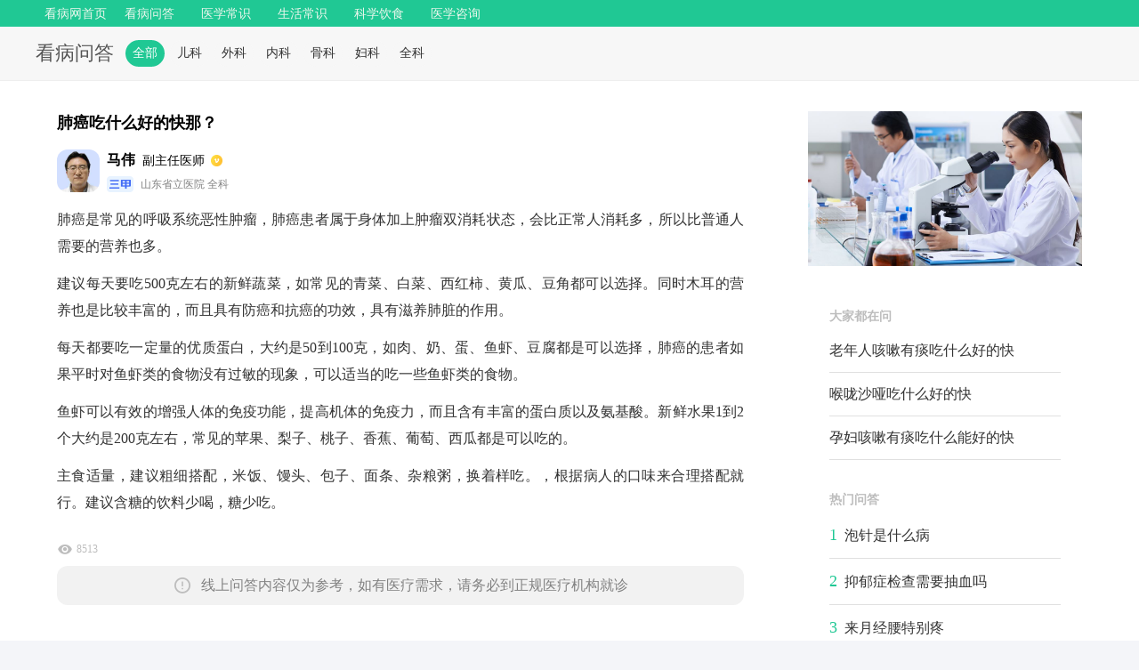

--- FILE ---
content_type: text/html; charset=UTF-8
request_url: http://pc.kanbing.net/ask/zfinal6/e91m5e006.html
body_size: 6071
content:
<!--n d-->
<!DOCTYPE html>
<html>

<head>
    <meta charset="UTF-8">
    <title>肺癌吃什么好的快那？-看病网</title>
    <meta content="肺癌吃什么好的快那？,健康问答，健康咨询，咨询医生，疾病咨询" name="keywords">
    <link rel="stylesheet" type="text/css" href="//s1.kanbing.net/kanbing/pc/css/style.css?v=0.0.7" />
    <link rel="stylesheet" type="text/css" href="//s1.kanbing.net/kanbing/pc/css/style_list.css?v=0.0.7" />
    <link rel="stylesheet" type="text/css" href="//s1.kanbing.net/kanbing/pc/css/index_list.css?v=0.0.7" />
    <link rel="stylesheet" type="text/css" href="//s1.kanbing.net/kanbing/pc/css/comment.css?v=0.0.7" />
    <link rel="stylesheet" type="text/css" href="//s1.kanbing.net/mv1/css/commonpc.css?v=0.0.7" />
    <link rel="stylesheet" type="text/css" href="//s1.kanbing.net/mv1/css/iconfontpc.css?v=0.0.7" />
    <link rel="stylesheet" type="text/css" href="//s1.kanbing.net/kanbing/pc/css/cover.css?v=0.0.7" />
    <script type="text/javascript" src="//s1.kanbing.net/kanbing/pc/js/jquery-1.11.3.min.js"></script>
    <script type="text/javascript" src="//s1.kanbing.net/mv1/js/flexible.min.js"></script>
    <script>
        var query = "肺癌吃什么好的快那？";
        var doc_id = 'https%3A%2F%2Fpc.kanbing.net%2Fask%2Fzfinal6%2Fe91m5e006.html';
    </script>
    <script>
        if (/Android|webOS|iPhone|iPod|mobile|BlackBerry|ucweb|SymbianOS/i.test(navigator.userAgent)) {
            var url = window.location.href;
            try {
                let host = window.location.host;
                let newHost = 'www.kanbing.net';
                url = url.replace(host, newHost);
                if (host.indexOf(newHost) == -1) {
                    window.location.href = url;
                }
            } catch (e) { }
        }
    </script>
    <style>
        .label-answer .answer-item span.num {
            color: #20C894;
        }

        .pager a:hover,
        .pager .current {
            background: #20C894;
            border: 1px solid #20C894;
        }
    </style>
</head>

<body>
    <div class="style_list">
        <!--header-->
        <div class="QZ_top">
            <article class="headertop header_bg">
    <div class="W1200_a" id="nav">
        <div class="nav_warpli">
            <div class="Nav_list1"><a href="//www.kanbing.net/">看病网首页</a></div>
            <div class="Nav_list Link">
                <a rel="nofollow" href="/ask/" class="Link">看病问答</a>
            </div>
                        <div class="Nav_list Link">
                <a rel="nofollow" href="/article/list_18-0-1.html" class="Link">医学常识</a>
            </div>
                        <div class="Nav_list Link">
                <a rel="nofollow" href="/article/list_21-0-1.html" class="Link">生活常识</a>
            </div>
                        <div class="Nav_list Link">
                <a rel="nofollow" href="/article/list_20-0-1.html" class="Link">科学饮食</a>
            </div>
                        <div class="Nav_list Link">
                <a rel="nofollow" href="/article/list_19-0-1.html" class="Link">医学咨询</a>
            </div>
                        <div class="clear"></div>
        </div>
    </div>
</article>            <div class="subnav">
                <div class="con">
                    <div class="left">
                        <div class="h2"><a href="/ask/">看病问答</a></div>
                        <ul>
                            <li><a href="/ask/" class="on_a">全部</a></li>
                                                                                    <li><a href="/search/?q=儿科">儿科</a></li>
                                                        <li><a href="/search/?q=外科">外科</a></li>
                                                        <li><a href="/search/?q=内科">内科</a></li>
                                                        <li><a href="/search/?q=骨科">骨科</a></li>
                                                        <li><a href="/search/?q=妇科">妇科</a></li>
                                                        <li><a href="/search/?q=全科">全科</a></li>
                                                                                </ul>
                    </div>
                    <div class="searchBar">
                    </div>
                </div>
            </div>
        </div>
        <!--header_End-->
        <div class="index_warp">
            <div class="main">
                <div class="main-left">
                    <div class="answer-list">
                        <div class="answer-item">
                            <div class="item-bt">肺癌吃什么好的快那？</div>
                            <div class="item-doc">
                                <a class="doc-img" href="/doctor/detail/63cl8yeef.html">
                                    <img src="//c1.kanbing.net/img/299_0_100_0/1674898627.8419/4d29d87d40bfaa049261d86fcd85edef.jpg">
                                </a>
                                <div class="doc-info">
                                    <div class="info-t">
                                        <span class="name">马伟</span><span
                                            class="title">副主任医师</span>
                                    </div>
                                    <div class="info-b">
                                        <img class="icon" src="//s1.kanbing.net/mv1/images/icon_labelpc.png" />
                                        <span>山东省立医院 全科</span>
                                    </div>
                                </div>
                            </div>
                            <div class="item-desc"><p>肺癌是常见的呼吸系统恶性肿瘤，肺癌患者属于身体加上肿瘤双消耗状态，会比正常人消耗多，所以比普通人需要的营养也多。</p><p>建议每天要吃500克左右的新鲜蔬菜，如常见的青菜、白菜、西红柿、黄瓜、豆角都可以选择。同时木耳的营养也是比较丰富的，而且具有防癌和抗癌的功效，具有滋养肺脏的作用。</p><p>每天都要吃一定量的优质蛋白，大约是50到100克，如肉、奶、蛋、鱼虾、豆腐都是可以选择，肺癌的患者如果平时对鱼虾类的食物没有过敏的现象，可以适当的吃一些鱼虾类的食物。</p><p>鱼虾可以有效的增强人体的免疫功能，提高机体的免疫力，而且含有丰富的蛋白质以及氨基酸。新鲜水果1到2个大约是200克左右，常见的苹果、梨子、桃子、香蕉、葡萄、西瓜都是可以吃的。</p><p>主食适量，建议粗细搭配，米饭、馒头、包子、面条、杂粮粥，换着样吃。，根据病人的口味来合理搭配就行。建议含糖的饮料少喝，糖少吃。</p></div>
                            <div class="item-date">
                                <div class="num" style="margin-left:0;"><span class="iconfont icon-eye"></span>
                                    8513                                </div>
                            </div>
                            <div class="statement">
                                <span class="iconfont icon-warning"></span>
                                <span>线上问答内容仅为参考，如有医疗需求，请务必到正规医疗机构就诊</span>
                            </div>
                        </div>
                    </div>
                    <!-- 推荐信息 start -->
                    <div class="answer-list">
                        <div class="answer-title">大家还在看</div>
                                                                        <div class="answer-item">
                            <a href="/ask/zfinala/bd3uu455b.html">
                                <div class="item-bt"> 感冒咳嗽有痰吃什么好的快</div>
                                <div class="item-doc">
                                    <div class="doc-img"><img src="//c1.kanbing.net/img/299_0_100_0/1692604387.0928/356297bd114c1489d15a6202ac892cb6.jpg"></div>
                                    <div class="doc-info">
                                        <div class="info-t">
                                            <span class="name">王星光</span><span
                                                class="title">副主任医师</span>
                                        </div>
                                        <div class="info-b">
                                            <img class="icon" src="//s1.kanbing.net/mv1/images/icon_labelpc.png" />
                                            <span>山东省立医院 呼吸科</span>
                                        </div>
                                    </div>
                                </div>
                                <div class="item-desc ellipsis">
                                    感冒有痰，需要看痰的脓性，如果是黄脓性，则是因为细菌感染或呼...                                </div>
                                                                <div class="item-date">
                                    <span class="date">2020-03-22</span>
                                                                    </div>
                                                            </a>
                        </div>
                                                <div class="answer-item">
                            <a href="/ask/zfinala/9895tw11f.html">
                                <div class="item-bt"> 咳嗽吃什么好的快方法</div>
                                <div class="item-doc">
                                    <div class="doc-img"><img src="//c1.kanbing.net/img/299_0_100_0/1692604387.0928/356297bd114c1489d15a6202ac892cb6.jpg"></div>
                                    <div class="doc-info">
                                        <div class="info-t">
                                            <span class="name">王星光</span><span
                                                class="title">副主任医师</span>
                                        </div>
                                        <div class="info-b">
                                            <img class="icon" src="//s1.kanbing.net/mv1/images/icon_labelpc.png" />
                                            <span>山东省立医院 呼吸科</span>
                                        </div>
                                    </div>
                                </div>
                                <div class="item-desc ellipsis">
                                    很多疾病都会导致咳嗽，比如支气管炎，肺结核，气管炎，肺炎以及...                                </div>
                                                                <div class="item-date">
                                    <span class="date">2020-02-23</span>
                                                                    </div>
                                                            </a>
                        </div>
                                                <div class="answer-item">
                            <a href="/ask/zfinala/01bjqnuux.html">
                                <div class="item-bt"> 咳嗽痰多吃什么好的快</div>
                                <div class="item-doc">
                                    <div class="doc-img"><img src="//c1.kanbing.net/img/299_0_100_0/1692604387.0928/356297bd114c1489d15a6202ac892cb6.jpg"></div>
                                    <div class="doc-info">
                                        <div class="info-t">
                                            <span class="name">王星光</span><span
                                                class="title">副主任医师</span>
                                        </div>
                                        <div class="info-b">
                                            <img class="icon" src="//s1.kanbing.net/mv1/images/icon_labelpc.png" />
                                            <span>山东省立医院 呼吸科</span>
                                        </div>
                                    </div>
                                </div>
                                <div class="item-desc ellipsis">
                                    如果出现了咳嗽咳痰，就需要吃止咳化痰药，又分为中药和西药，比...                                </div>
                                                                <div class="item-date">
                                    <span class="date">2020-03-20</span>
                                                                    </div>
                                                            </a>
                        </div>
                                                <div class="answer-item">
                            <a href="/ask/zfinala/1bbz6677x.html">
                                <div class="item-bt"> 咳嗽厉害吃什么好的快</div>
                                <div class="item-doc">
                                    <div class="doc-img"><img src="//c1.kanbing.net/img/299_0_100_0/1692604387.0928/356297bd114c1489d15a6202ac892cb6.jpg"></div>
                                    <div class="doc-info">
                                        <div class="info-t">
                                            <span class="name">王星光</span><span
                                                class="title">副主任医师</span>
                                        </div>
                                        <div class="info-b">
                                            <img class="icon" src="//s1.kanbing.net/mv1/images/icon_labelpc.png" />
                                            <span>山东省立医院 呼吸科</span>
                                        </div>
                                    </div>
                                </div>
                                <div class="item-desc ellipsis">
                                    如果存在咳嗽比较厉害的情况，往往需要进行对症治疗的。一般建议...                                </div>
                                                                <div class="item-date">
                                    <span class="date">2020-03-24</span>
                                                                    </div>
                                                            </a>
                        </div>
                                                <div class="answer-item">
                            <a href="/ask/zfinala/e68su811f.html">
                                <div class="item-bt"> 小孩上火咳嗽有痰吃什么好的快</div>
                                <div class="item-doc">
                                    <div class="doc-img"><img src="//c1.kanbing.net/img/299_0_100_0/1692604387.0928/356297bd114c1489d15a6202ac892cb6.jpg"></div>
                                    <div class="doc-info">
                                        <div class="info-t">
                                            <span class="name">王星光</span><span
                                                class="title">副主任医师</span>
                                        </div>
                                        <div class="info-b">
                                            <img class="icon" src="//s1.kanbing.net/mv1/images/icon_labelpc.png" />
                                            <span>山东省立医院 呼吸科</span>
                                        </div>
                                    </div>
                                </div>
                                <div class="item-desc ellipsis">
                                    小孩子上火出现咳嗽有痰多症状通常都是由于天气比较干燥，或者是...                                </div>
                                                                <div class="item-date">
                                    <span class="date">2020-02-14</span>
                                                                    </div>
                                                            </a>
                        </div>
                                                <div class="answer-item">
                            <a href="/ask/zfinal7/281lbi88w.html">
                                <div class="item-bt"> 咳嗽喉咙痒有痰吃什么好的快</div>
                                <div class="item-doc">
                                    <div class="doc-img"><img src="//c1.kanbing.net/img/299_0_100_0/1674898627.8419/4d29d87d40bfaa049261d86fcd85edef.jpg"></div>
                                    <div class="doc-info">
                                        <div class="info-t">
                                            <span class="name">马伟</span><span
                                                class="title">副主任医师</span>
                                        </div>
                                        <div class="info-b">
                                            <img class="icon" src="//s1.kanbing.net/mv1/images/icon_labelpc.png" />
                                            <span>山东省立医院 全科</span>
                                        </div>
                                    </div>
                                </div>
                                <div class="item-desc ellipsis">
                                    这种症状多是由于细菌或者病毒等造成的呼吸道感染导致的，但是也...                                </div>
                                                                <div class="item-date">
                                    <span class="date">2020-02-08</span>
                                                                    </div>
                                                            </a>
                        </div>
                                                <div class="answer-item">
                            <a href="/ask/zfinal7/838aen33c.html">
                                <div class="item-bt"> 儿童咳嗽有痰吃什么好的快？</div>
                                <div class="item-doc">
                                    <div class="doc-img"><img src="//c1.kanbing.net/img/299_0_100_0/1674898627.8419/4d29d87d40bfaa049261d86fcd85edef.jpg"></div>
                                    <div class="doc-info">
                                        <div class="info-t">
                                            <span class="name">马伟</span><span
                                                class="title">副主任医师</span>
                                        </div>
                                        <div class="info-b">
                                            <img class="icon" src="//s1.kanbing.net/mv1/images/icon_labelpc.png" />
                                            <span>山东省立医院 全科</span>
                                        </div>
                                    </div>
                                </div>
                                <div class="item-desc ellipsis">
                                    	如果咳嗽持续时间长，5.6天甚至更长，并且最近咳嗽有加重的...                                </div>
                                                                <div class="item-date">
                                    <span class="date">2020-02-15</span>
                                                                    </div>
                                                            </a>
                        </div>
                                                <div class="answer-item">
                            <a href="/ask/zfinal7/93ef9v778.html">
                                <div class="item-bt"> 感冒咳嗽喉咙痛吃什么好的快</div>
                                <div class="item-doc">
                                    <div class="doc-img"><img src="//c1.kanbing.net/img/299_0_100_0/1674898627.8419/4d29d87d40bfaa049261d86fcd85edef.jpg"></div>
                                    <div class="doc-info">
                                        <div class="info-t">
                                            <span class="name">马伟</span><span
                                                class="title">副主任医师</span>
                                        </div>
                                        <div class="info-b">
                                            <img class="icon" src="//s1.kanbing.net/mv1/images/icon_labelpc.png" />
                                            <span>山东省立医院 全科</span>
                                        </div>
                                    </div>
                                </div>
                                <div class="item-desc ellipsis">
                                    感冒时出现喉咙疼痛，可能是因为扁桃体发炎造成的，可以吃一些缓...                                </div>
                                                                <div class="item-date">
                                    <span class="date">2020-01-30</span>
                                                                    </div>
                                                            </a>
                        </div>
                                                <div class="answer-item">
                            <a href="/ask/zfinal7/fbcib0xx7.html">
                                <div class="item-bt"> 感冒咳嗽吃什么好的快</div>
                                <div class="item-doc">
                                    <div class="doc-img"><img src="//c1.kanbing.net/img/299_0_100_0/1674898627.8419/4d29d87d40bfaa049261d86fcd85edef.jpg"></div>
                                    <div class="doc-info">
                                        <div class="info-t">
                                            <span class="name">马伟</span><span
                                                class="title">副主任医师</span>
                                        </div>
                                        <div class="info-b">
                                            <img class="icon" src="//s1.kanbing.net/mv1/images/icon_labelpc.png" />
                                            <span>山东省立医院 全科</span>
                                        </div>
                                    </div>
                                </div>
                                <div class="item-desc ellipsis">
                                    感冒咳嗽诱发的原因是非常多的，如果是普通感冒，可服用感康、白...                                </div>
                                                                <div class="item-date">
                                    <span class="date">2020-02-23</span>
                                                                    </div>
                                                            </a>
                        </div>
                                                <div class="answer-item">
                            <a href="/ask/zfinal7/27fdn6ssp.html">
                                <div class="item-bt"> 寒咳嗽吃什么好的快</div>
                                <div class="item-doc">
                                    <div class="doc-img"><img src="//c1.kanbing.net/img/299_0_100_0/1674898627.8419/4d29d87d40bfaa049261d86fcd85edef.jpg"></div>
                                    <div class="doc-info">
                                        <div class="info-t">
                                            <span class="name">马伟</span><span
                                                class="title">副主任医师</span>
                                        </div>
                                        <div class="info-b">
                                            <img class="icon" src="//s1.kanbing.net/mv1/images/icon_labelpc.png" />
                                            <span>山东省立医院 全科</span>
                                        </div>
                                    </div>
                                </div>
                                <div class="item-desc ellipsis">
                                    寒咳嗽主要是由于外感风寒，寒邪入侵所导致的，平时可以多吃一些...                                </div>
                                                                <div class="item-date">
                                    <span class="date">2020-02-14</span>
                                                                    </div>
                                                            </a>
                        </div>
                                                <div class="answer-item">
                            <a href="/ask/zfinal6/2b4h5k335.html">
                                <div class="item-bt"> 肺结核吃什么好得快</div>
                                <div class="item-doc">
                                    <div class="doc-img"><img src="//c1.kanbing.net/img/299_0_100_0/1674898627.8419/4d29d87d40bfaa049261d86fcd85edef.jpg"></div>
                                    <div class="doc-info">
                                        <div class="info-t">
                                            <span class="name">马伟</span><span
                                                class="title">副主任医师</span>
                                        </div>
                                        <div class="info-b">
                                            <img class="icon" src="//s1.kanbing.net/mv1/images/icon_labelpc.png" />
                                            <span>山东省立医院 全科</span>
                                        </div>
                                    </div>
                                </div>
                                <div class="item-desc ellipsis">
                                    ​肺结核患者必须首先服用一些抗结核药物，并有系统地定期服用抗...                                </div>
                                                                <div class="item-date">
                                    <span class="date">2020-02-20</span>
                                                                    </div>
                                                            </a>
                        </div>
                                                <div class="answer-item">
                            <a href="/ask/zfinala/6c91efssb.html">
                                <div class="item-bt"> 咳嗽吃什么好的快</div>
                                <div class="item-doc">
                                    <div class="doc-img"><img src="//c1.kanbing.net/img/299_0_100_0/1692604387.0928/356297bd114c1489d15a6202ac892cb6.jpg"></div>
                                    <div class="doc-info">
                                        <div class="info-t">
                                            <span class="name">王星光</span><span
                                                class="title">副主任医师</span>
                                        </div>
                                        <div class="info-b">
                                            <img class="icon" src="//s1.kanbing.net/mv1/images/icon_labelpc.png" />
                                            <span>山东省立医院 呼吸科</span>
                                        </div>
                                    </div>
                                </div>
                                <div class="item-desc ellipsis">
                                    咳嗽如果是燥咳可以吃冰糖雪梨或冰糖银耳，能够起到润肺止咳的作...                                </div>
                                                                <div class="item-date">
                                    <span class="date">2020-02-29</span>
                                                                    </div>
                                                            </a>
                        </div>
                                                <div class="answer-item">
                            <a href="/ask/zfinala/3ba1doss6.html">
                                <div class="item-bt"> 感冒咳嗽喉咙痒吃什么好的快</div>
                                <div class="item-doc">
                                    <div class="doc-img"><img src="//c1.kanbing.net/img/299_0_100_0/1692604387.0928/356297bd114c1489d15a6202ac892cb6.jpg"></div>
                                    <div class="doc-info">
                                        <div class="info-t">
                                            <span class="name">王星光</span><span
                                                class="title">副主任医师</span>
                                        </div>
                                        <div class="info-b">
                                            <img class="icon" src="//s1.kanbing.net/mv1/images/icon_labelpc.png" />
                                            <span>山东省立医院 呼吸科</span>
                                        </div>
                                    </div>
                                </div>
                                <div class="item-desc ellipsis">
                                    出现这种咳嗽喉咙痒情况，一般因为咽炎而引起的，可选择服用金银...                                </div>
                                                                <div class="item-date">
                                    <span class="date">2020-02-13</span>
                                                                    </div>
                                                            </a>
                        </div>
                                                <div class="answer-item">
                            <a href="/ask/zfinal6/fbf1egjjt.html">
                                <div class="item-bt"> 小孩流鼻涕咳嗽有痰吃什么好的快</div>
                                <div class="item-doc">
                                    <div class="doc-img"><img src="//c1.kanbing.net/img/299_0_100_0/1669608647.9477/7287e2122121a30d26e7e178b04bbe54.png"></div>
                                    <div class="doc-info">
                                        <div class="info-t">
                                            <span class="name">邵自强</span><span
                                                class="title">主任医师</span>
                                        </div>
                                        <div class="info-b">
                                            <img class="icon" src="//s1.kanbing.net/mv1/images/icon_labelpc.png" />
                                            <span>中日友好医院 神经内科</span>
                                        </div>
                                    </div>
                                </div>
                                <div class="item-desc ellipsis">
                                    小孩儿流鼻涕咳嗽可以服用儿感清口服液，该药物主要成分是甘草、...                                </div>
                                                                <div class="item-date">
                                    <span class="date">2020-03-19</span>
                                                                    </div>
                                                            </a>
                        </div>
                                                <div class="answer-item">
                            <a href="/ask/zfinal3/4c3b8jrrp.html">
                                <div class="item-bt"> 拉肚子吃什么好的快</div>
                                <div class="item-doc">
                                    <div class="doc-img"><img src="//c1.kanbing.net/img/299_0_100_0/1653468334.1943/00a2c9aa14ff9e55b5bf2082a0e147d1.jpg"></div>
                                    <div class="doc-info">
                                        <div class="info-t">
                                            <span class="name">黄玉红</span><span
                                                class="title">主任医师</span>
                                        </div>
                                        <div class="info-b">
                                            <img class="icon" src="//s1.kanbing.net/mv1/images/icon_labelpc.png" />
                                            <span>中国医科大学附属第一医院 消化内科</span>
                                        </div>
                                    </div>
                                </div>
                                <div class="item-desc ellipsis">
                                    拉肚子就是腹泻，这种情况分为急性腹泻和慢性腹泻。如果是急性腹...                                </div>
                                                                <div class="item-date">
                                    <span class="date">2020-03-30</span>
                                                                    </div>
                                                            </a>
                        </div>
                                                <div class="answer-item">
                            <a href="/ask/zfinal6/5b1do699e.html">
                                <div class="item-bt"> 血糖高吃什么好的快</div>
                                <div class="item-doc">
                                    <div class="doc-img"><img src="//c1.kanbing.net/img/299_0_100_0/1669608371.0216/c23c0bb5582bd1375762a3e02986ae15.png"></div>
                                    <div class="doc-info">
                                        <div class="info-t">
                                            <span class="name">侯为开</span><span
                                                class="title">主任医师</span>
                                        </div>
                                        <div class="info-b">
                                            <img class="icon" src="//s1.kanbing.net/mv1/images/icon_labelpc.png" />
                                            <span>山东大学齐鲁医院 内分泌科</span>
                                        </div>
                                    </div>
                                </div>
                                <div class="item-desc ellipsis">
                                    引起人体糖尿病的原因是因为人体内的胰岛素分泌过少，从而导致人...                                </div>
                                                                <div class="item-date">
                                    <span class="date">2020-03-06</span>
                                                                    </div>
                                                            </a>
                        </div>
                                                <div class="answer-item">
                            <a href="/ask/zfinala/e14tycbbf.html">
                                <div class="item-bt"> 老年人咳嗽有痰吃什么好的快</div>
                                <div class="item-doc">
                                    <div class="doc-img"><img src="//c1.kanbing.net/img/299_0_100_0/1692604387.0928/356297bd114c1489d15a6202ac892cb6.jpg"></div>
                                    <div class="doc-info">
                                        <div class="info-t">
                                            <span class="name">王星光</span><span
                                                class="title">副主任医师</span>
                                        </div>
                                        <div class="info-b">
                                            <img class="icon" src="//s1.kanbing.net/mv1/images/icon_labelpc.png" />
                                            <span>山东省立医院 呼吸科</span>
                                        </div>
                                    </div>
                                </div>
                                <div class="item-desc ellipsis">
                                    当老年人出现咳嗽有痰的情况，如果想要得到更快的恢复，最主要还...                                </div>
                                                                <div class="item-date">
                                    <span class="date">2020-03-05</span>
                                                                    </div>
                                                            </a>
                        </div>
                                                <div class="answer-item">
                            <a href="/ask/zfinal3/c0ftzsnan.html">
                                <div class="item-bt"> 喉咙沙哑吃什么好的快</div>
                                <div class="item-doc">
                                    <div class="doc-img"><img src="//c1.kanbing.net/img/299_0_100_0/1653535334.1956/90ab218c1971e134e99f2a8fea3161e5.jpg"></div>
                                    <div class="doc-info">
                                        <div class="info-t">
                                            <span class="name">王卫</span><span
                                                class="title">副主任医师</span>
                                        </div>
                                        <div class="info-b">
                                            <img class="icon" src="//s1.kanbing.net/mv1/images/icon_labelpc.png" />
                                            <span>中日友好医院 眼科</span>
                                        </div>
                                    </div>
                                </div>
                                <div class="item-desc ellipsis">
                                    如果是喉咙嘶哑声音比较长，或者有大声讲话后病情加重明显的患者...                                </div>
                                                                <div class="item-date">
                                    <span class="date">2020-03-13</span>
                                                                    </div>
                                                            </a>
                        </div>
                                                <div class="answer-item">
                            <a href="/ask/zfinal7/4d38miccj.html">
                                <div class="item-bt"> 孕妇咳嗽有痰吃什么能好的快</div>
                                <div class="item-doc">
                                    <div class="doc-img"><img src="//c1.kanbing.net/img/299_0_100_0/1674898627.8419/4d29d87d40bfaa049261d86fcd85edef.jpg"></div>
                                    <div class="doc-info">
                                        <div class="info-t">
                                            <span class="name">马伟</span><span
                                                class="title">副主任医师</span>
                                        </div>
                                        <div class="info-b">
                                            <img class="icon" src="//s1.kanbing.net/mv1/images/icon_labelpc.png" />
                                            <span>山东省立医院 全科</span>
                                        </div>
                                    </div>
                                </div>
                                <div class="item-desc ellipsis">
                                    怀孕期间是一个特殊时期，如果患者因上火而导致嗓子疼痛，同时伴...                                </div>
                                                                <div class="item-date">
                                    <span class="date">2020-01-21</span>
                                                                    </div>
                                                            </a>
                        </div>
                                                                    </div>
                </div>
                <div class="main-right">
                    <div class="label-wrap">
                        <div class="label-box">
                            <img style="width: 100%"
                                src="//c1.kanbing.net/img/0_0_90_0/1619085622.1742/798a7507814f044a5a6db717298af745.jpg" />
                        </div>
                        <div class="label-wrap">
                            <div class="label-box">
                                <div class="label-bt">大家都在问</div>
                                <div class="label-answer">
                                                                        <ul>
                                                                                <li class="answer-item ellipsis-hot"><a
                                                href="/ask/zfinala/e14tycbbf.html">老年人咳嗽有痰吃什么好的快</a>
                                        </li>
                                                                                <li class="answer-item ellipsis-hot"><a
                                                href="/ask/zfinal3/c0ftzsnan.html">喉咙沙哑吃什么好的快</a>
                                        </li>
                                                                                <li class="answer-item ellipsis-hot"><a
                                                href="/ask/zfinal7/4d38miccj.html">孕妇咳嗽有痰吃什么能好的快</a>
                                        </li>
                                                                            </ul>
                                                                    </div>
                            </div>
                            <div class="label-box">
                                <div class="label-bt">热门问答</div>
                                <div class="label-answer">
                                                                        <ul>
                                                                                <li class="answer-item ellipsis-hot"><span class="num">1</span><a
                                                href="/ask/njjjiqnyxk.html">泡针是什么病</a>
                                        </li>
                                                                                <li class="answer-item ellipsis-hot"><span class="num">2</span><a
                                                href="/ask/vjbdwuxaay.html">抑郁症检查需要抽血吗</a>
                                        </li>
                                                                                <li class="answer-item ellipsis-hot"><span class="num">3</span><a
                                                href="/ask/wdamwovahx.html">来月经腰特别疼</a>
                                        </li>
                                                                                <li class="answer-item ellipsis-hot"><span class="num">4</span><a
                                                href="/ask/ddkyctohbt.html">输卵管积水和堵塞哪个严重</a>
                                        </li>
                                                                                <li class="answer-item ellipsis-hot"><span class="num">5</span><a
                                                href="/ask/lsfvdpbotw.html">宫颈炎按摩哪里有效果</a>
                                        </li>
                                                                                <li class="answer-item ellipsis-hot"><span class="num">6</span><a
                                                href="/ask/pkqpkjvaqe.html">口齿不清是什么病</a>
                                        </li>
                                                                                <li class="answer-item ellipsis-hot"><span class="num">7</span><a
                                                href="/ask/rrdxwwsgbf.html">黏膜科是治疗什么病的</a>
                                        </li>
                                                                                <li class="answer-item ellipsis-hot"><span class="num">8</span><a
                                                href="/ask/bkkkikjjym.html">小孩白血病脚痛的特点</a>
                                        </li>
                                                                            </ul>
                                                                    </div>
                            </div>
                        </div>
                    </div>
                </div>
            </div>
            <div class="clear"></div>
        </div>
        <div class="QZ_bot">
            <div class="foot W1200">
                <div class="Copyright fl">
                    <p>
<footer class="footer">
    <span>
        Copyright©2023 看病网 All Rights Reserved. 河北康百年生物技术有限公司 |
        电话：13366464505
        <a target="_blank" href="http://beian.miit.gov.cn/">冀ICP备20006369号</a>
    </span>
</footer>
<div style="display: none">
    <script>
        var _hmt = _hmt || [];
        (function() {
            var hm = document.createElement("script");
            hm.src = "https://hm.baidu.com/hm.js?fbb323de9702948a835f4a53f6bb6e43";
            var s = document.getElementsByTagName("script")[0];
            s.parentNode.insertBefore(hm, s);
        })();
    </script>
</div>
<a class="totop" id="totop" href="javascript:;"></a>
<script>
    $(document).ready(function () {
        $("#totop").click(function () {
            $("html,body").animate(
                {
                    scrollTop: 0,
                },
                100
            );
        });

        function toTop() {
            var top = $(window).scrollTop();
            if (top >= 400) {
                $(".totop").show();
            } else {
                $(".totop").hide();
            }
        }

        /*
        var t = null;
        $(window).scroll(function () {
            t && clearTimeout(t);
            t = setTimeout(toTop, 100);
        });
        //main-right
        var rightTop = $(".main-right").offset().top;

        function scroTop() {
            var s_top = $(window).scrollTop();
            if (s_top >= rightTop) {
                $(".main-right").attr("class", "main-right fix");
            } else {
                $(".main-right").attr("class", "main-right");
            }
        }
        */

        $(window).scroll(function () {
            toTop();
            //scroTop();
        });
    });
</script></p>
                </div>
            </div>
        </div>
    </div>
    <script type="text/javascript" src="//s1.kanbing.net/mv1/js/pv.js"></script>
    <script type="text/javascript">
        pv_monitor('yj_ask', '17620');
    </script>
</body>

</html>

--- FILE ---
content_type: text/css
request_url: http://s1.kanbing.net/kanbing/pc/css/style_list.css?v=0.0.7
body_size: 2582
content:
.style_list .nav_warpli {
  height: 30px;
  padding-right: 10px;
  display: inline-block;
  position: relative;
  float: left;
  color: #ecf7ed;
}
.style_list .nav_warpli .Nav_list1 {
  font-size: 14px;
  float: left;
  line-height: 32px;
  height: 32px;
  position: relative;
}
.style_list .nav_warpli .Nav_list1 a {
  color: #ecf7ed;
  display: inline-block;
  padding: 0 10px;
}
.style_list .nav_warpli .Nav_list {
  font-size: 14px;
  color: #2c7e38;
  float: left;
  line-height: 32px;
  height: 32px;
  position: relative;
}
.style_list .nav_warpli .Nav_list .Link {
  position: relative;
  z-index: 9998;
  _position: static;
  color: #ecf7ed;
  background: #20c894 url(../images/nav_icon.png) no-repeat right center;
  float: left;
  display: block;
  height: 30px;
  padding: 0 10px;
  padding-right: 20px;
}
.style_list .nav_warpli .Nav_list .Link:hover {
  border-top: 0;
  color: #ecf7ed;
  background: #20c894 url(../images/nav_icon.png) no-repeat right center;
}
.style_list .nav_warpli .Nav_list .Window {
  z-index: 1;
  font-weight: normal;
  font-size: 12px;
  position: absolute;
  display: none;
  border: 1px solid #e4e4e4;
  padding: 5px 15px;
  background: #f8f8f8;
  top: 32px;
  left: 0;
}
.style_list .nav_warpli .Nav_list .Window .WindowList2 {
  font-size: 12px;
  overflow: hidden;
  display: block;
  border-bottom: 1px solid #ededed;
  line-height: 40px;
  background: #f8f8f8;
}
.style_list .nav_warpli .Nav_list .Window .WindowList2 a {
  display: block;
  text-align: center;
}
.style_list .nav_warpli .Nav_list .Window .WindowList2 a:hover {
  display: block;
  text-align: center;
  background: #20c894;
  color: #fff;
}
.style_list .headertop {
  background: #20c894;
  display: block;
  height: 30px;
  text-align: right;
  line-height: 30px;
}
.style_list.tagmain .headertop {
  background: #f3f3f3;
  display: block;
  height: 30px;
  text-align: right;
  line-height: 30px;
}
.style_list .headertop li {
  display: block;
  float: left;
}
.style_list .headertop li a {
  color: #666;
  padding: 0 12px;
  line-height: 30px;
  display: block;
  float: left;
  font-size: 12px;
}
.style_list .headertop li a:hover {
  background: #333;
  color: #fff;
}
.style_list .W1200_a {
  width: 1200px;
  margin: 0 auto;
  height: 100%;
}
.style_list .dropMenu {
  position: absolute;
  top: 0;
  z-index: 100;
  visibility: hidden;
  margin-top: -2px;
  border-top: 0;
  background: #333;
  padding: 15px;
  width: 200px;
}
.style_list .dropMenu li {
  display: block;
  float: left;
  width: 100px;
  height: 32px;
  line-height: 32px;
}
.style_list .dropMenu li a {
  color: #eee;
}
.style_list .dropMenu li a:hover {
  color: #000;
  background: #fff;
}
.style_list .headertop .QZ-nav {
  height: 30px;
  position: relative;
  z-index: 9;
}
.style_list .headertop .QZ-nav > ul > li {
  width: auto;
  padding: 0 20px 0 25px;
  height: 30px;
  line-height: 30px;
  position: relative;
  float: left;
  cursor: pointer;
}
.style_list .headertop .QZ-nav > ul > li:hover {
  background: #333;
}
.style_list .headertop .QZ-nav > ul > li p {
  width: 100%;
  height: 30px;
  color: #666;
  font-size: 13px;
  text-align: center;
  text-indent: 0.5em;
}
.style_list .headertop .QZ-nav > ul > li > i {
  left: 12px;
}
.style_list .headertop .QZ-nav > ul > li > i,
.style_list .headertop .QZ-nav > ul > li .sj {
  position: absolute;
  top: 13px;
  vertical-align: top;
  display: inline-block;
  background: url(../images/ico-img.png) no-repeat;
  opacity: 0.8;
  filter: alpha(opacity=80);
}
.style_list .headertop .QZ-nav > ul > li > i.dh {
  height: 11px;
  width: 18px;
  background-position: 0 -170px;
  top: 10px;
}
.style_list .headertop .QZ-nav > ul > li span.sj {
  height: 5px;
  width: 7px;
  background-position: 0 0;
  top: 12px;
  right: 6px;
  transition: All 0.4s ease-in-out;
  -webkit-transition: All 0.4s ease-in-out;
  -moz-transition: All 0.4s ease-in-out;
  -o-transition: All 0.4s ease-in-out;
  transform: rotate(-180deg);
  -webkit-transform: rotate(-180deg);
  -moz-transform: rotate(-180deg);
  -o-transform: rotate(-180deg);
  -ms-transform: rotate(-180deg);
}
.style_list .headertop .QZ-nav > ul > li:hover span.sj {
  transform: rotate(0);
  -webkit-transform: rotate(0);
  -moz-transform: rotate(0);
  -o-transform: rotate(0);
  -ms-transform: rotate(0);
}
.style_list .headertop .QZ-nav > ul > li:hover .ewm,
.style_list .headertop .QZ-nav > ul > li:hover .navlis {
  display: block;
}
.style_list .headertop .QZ-nav > ul > li .ewm {
  display: none;
  width: 136px;
  height: 158px;
  background: #4d4d4d;
  position: absolute;
  right: 0;
  top: 40px;
}
.style_list .headertop .QZ-nav > ul > li .ewm img {
  width: 96px;
  height: 96px;
  margin: 20px 20px 0;
}
.style_list .headertop .QZ-nav > ul > li .ewm span {
  display: block;
  height: 16px;
  text-align: center;
  width: 100%;
  font-size: 12px;
  color: #9e9e9e;
}
.style_list .headertop .QZ-nav > ul > li .navlis {
  display: none;
  width: 1200px;
  height: 252px;
  background: #fcfff8;
  position: absolute;
  right: 0;
  top: 30px;
  z-index: 1000;
}
.style_list .headertop .QZ-nav > ul > li .navlis ul.lis_1 li p {
  border-bottom: 1px solid #20c894;
}
.style_list .headertop .QZ-nav > ul > li .navlis ul.lis_1 li:hover a,
.style_list .headertop .QZ-nav > ul > li .navlis ul.lis_1 li p {
  color: #20c894;
}
.style_list .headertop .QZ-nav > ul > li .navlis ul.lis_1 li a i {
  background-position: 0 -41px;
}
.style_list .headertop .QZ-nav > ul > li .navlis ul.lis_2 li p {
  border-bottom: 1px solid #20c894;
}
.style_list .headertop .QZ-nav > ul > li .navlis ul.lis_2 li:hover a,
.style_list .headertop .QZ-nav > ul > li .navlis ul.lis_2 li p {
  color: #20c894;
}
.style_list .headertop .QZ-nav > ul > li .navlis ul.lis_2 li a i {
  background-position: 0 -53px;
}
.style_list .headertop .QZ-nav > ul > li .navlis ul.lis_3 li p {
  border-bottom: 1px solid #20c894;
}
.style_list .headertop .QZ-nav > ul > li .navlis ul.lis_3 li:hover a,
.style_list .headertop .QZ-nav > ul > li .navlis ul.lis_3 li p {
  color: #20c894;
}
.style_list .headertop .QZ-nav > ul > li .navlis ul.lis_3 li a i {
  background-position: 0 -65px;
}
.style_list .headertop .QZ-nav > ul > li .navlis ul.lis_4 li p {
  border-bottom: 1px solid #20c894;
}
.style_list .headertop .QZ-nav > ul > li .navlis ul.lis_4 li:hover a,
.style_list .headertop .QZ-nav > ul > li .navlis ul.lis_4 li p {
  color: #20c894;
}
.style_list .headertop .QZ-nav > ul > li .navlis ul.lis_4 li a i {
  background-position: 0 -5px;
}
.style_list .headertop .QZ-nav > ul > li .navlis ul.lis_5 li p {
  border-bottom: 1px solid #20c894;
}
.style_list .headertop .QZ-nav > ul > li .navlis ul.lis_5 li:hover a,
.style_list .headertop .QZ-nav > ul > li .navlis ul.lis_5 li p {
  color: #20c894;
}
.style_list .headertop .QZ-nav > ul > li .navlis ul.lis_5 li a i {
  background-position: 0 -17px;
}
.style_list .headertop .QZ-nav > ul > li .navlis ul.lis_6 li p {
  border-bottom: 1px solid #20c894;
}
.style_list .headertop .QZ-nav > ul > li .navlis ul.lis_6 li:hover a,
.style_list .headertop .QZ-nav > ul > li .navlis ul.lis_6 li p {
  color: #20c894;
}
.style_list .headertop .QZ-nav > ul > li .navlis ul.lis_6 li a i {
  background-position: 0 -29px;
}
.style_list .headertop .QZ-nav > ul > li .navlis ul {
  display: block;
  float: left;
  overflow: hidden;
  width: 170px;
  height: 100%;
  border-left: 1px solid #efefef;
}
.style_list .headertop .QZ-nav > ul > li .navlis ul li {
  width: 100%;
  display: block;
  float: left;
}
.style_list .headertop .QZ-nav > ul > li .navlis ul li p {
  height: 50px;
  line-height: 50px;
  font-weight: bold;
  font-size: 16px;
  text-align: center;
  margin-bottom: 20px;
}
.style_list .headertop .QZ-nav > ul > li .navlis ul li a {
  display: block;
  padding: 0px;
  height: 34px;
  line-height: 34px;
  overflow: hidden;
  white-space: nowrap;
  font-size: 14px;
  color: #999;
  text-align: center;
  text-overflow: ellipsis;
  width: 100%;
}
.style_list .headertop .QZ-nav > ul > li .navlis ul li i {
  display: inline-block;
  background: url(../images/ico-img.png) no-repeat;
  height: 12px;
  width: 10px;
  margin: 0 0 -1px 5px;
}
.style_list .headertop .QZ-nav > ul > li .navlis:first-child ul {
  border: none;
}

.style_list header .logo {
  width: 205px;
  height: 50px;
  display: block;
  float: left;
  margin: 10px 30px 0 0;
}
.style_list header .logo a {
  width: 220px;
  height: 50px;
  background: url(../images/logo.png) no-repeat center;
  display: block;
  background-size: 100% 100%;
}
.style_list header .tag {
  display: block;
  width: 600px;
  height: 70px;
  overflow: hidden;
  float: left;
  line-height: 70px;
  text-align: right;
  color: #20c894;
}
.style_list header .tag a {
  color: #888;
  padding: 0 10px;
}
.style_list header .tag a:hover {
  color: #20c894;
  text-decoration: underline;
}
.style_list header .header_search {
  width: 340px;
  display: block;
  float: right;
  margin-top: 15px;
}
.style_list header .header_search .topLayerTxt {
  margin: 0 !important;
  float: left;
  line-height: 40px;
}
.style_list header .header_search .fLayerdl {
  font-size: 14px !important;
  top: 40px !important;
  z-index: 100;
}
.style_list header .data_search,
.header .search-btn {
  display: inline-block;
  vertical-align: top;
}
.style_list header .data_search {
  width: 290px;
  *width: 255px;
  height: 40px;
  *height: 38px;
  line-height: 40px;
  border: 1px solid #ddd;
  border-right: 0;
  padding: 0 17px;
  border-radius: 20px 0 0 20px;
  box-sizing: border-box;
  outline: none;
  box-shadow: none;
}
.style_list header .search_btn {
  display: block;
  float: right;
  width: 50px;
  height: 40px;
  border-radius: 0 20px 20px 0;
  border: 1px solid #20c894;
  cursor: pointer;
  position: relative;
  outline: 0;
  overflow: hidden;
  background: #20c894;
}
.style_list header .search_btn span {
  width: 22px;
  height: 22px;
  display: block;
  margin: 8px 7px;
  background: url(../images/icon.png) -210px 0 no-repeat;
}
.style_list header .search_btn:hover {
  border: 1px solid #333;
  background: #333;
}

.style_list nav {
  height: 56px;
  background: #20c894;
}
.style_list #wrap-nav {
  display: block;
  position: relative;
}
.style_list #wrap-nav .menu li {
  display: block;
  float: left;
  line-height: 56px;
  font-size: 16px;
}
.style_list #wrap-nav .menu li a {
  color: #fff;
  padding: 0 15px;
  display: block;
}
.style_list #wrap-nav .menu li a:hover {
  background: #20c894;
  display: block;
}

/*button*/
.style_list .QZ_bot {
  width: 100%;
  height: 62px;
  background: #2e2d2d;
}
.style_list .QZ_bot .foot {
  position: relative;
}
.style_list .QZ_bot .foot ul.link {
  margin-top: 20px;
}
.style_list .QZ_bot .foot ul.link li {
  display: block;
  float: left;
  position: relative;
  height: 28px;
  line-height: 28px;
  padding: 0 20px 0 0;
}
.style_list .QZ_bot .foot ul.link li a {
  color: #525252;
  font-size: 14px;
}
.style_list .QZ_bot .foot ul.link li:hover a {
  color: #fefefe;
}
.style_list .QZ_bot .foot ul.link li:before {
  position: absolute;
  left: -10px;
  top: 10px;
  display: block;
  content: " ";
  height: 12px;
  width: 2px;
  background: #494949;
}
.style_list .QZ_bot .foot ul.link li.fisli:before {
  background: none;
}
.style_list .QZ_bot .foot .Copyright {
  width: 100%;
  color: #525252;
  font-size: 14px;
  margin-top: 6px;
}
.style_list .QZ_bot .foot .Copyright p {
  color: #525252;
  line-height: 50px;
  text-align: center;
}
.style_list .QZ_bot .foot .Copyright span {
  margin: 0 5px;
}
.style_list .QZ_bot .foot .ico {
  width: 60px;
  height: 20px;
  position: absolute;
  right: 0;
  top: 22px;
}
.style_list .QZ_bot .foot .ico a {
  display: block;
  float: left;
  background: url(../images/ico-img.png) no-repeat;
}
.style_list .QZ_bot .foot .ico .ico_1 {
  height: 14px;
  width: 14px;
  background-position: 0 -104px;
  margin: 4px 4px 0 0;
}
.style_list .QZ_bot .foot .ico .ico_2 {
  height: 20px;
  width: 20px;
  background-position: 0 -147px;
}

/*.searchBar {width: 186px;_width: 190px;overflow: hidden;height: 30px;_height: 34px;margin-top: 15px;background: #FFF;border-radius: 50px;
	border: 2px solid #e2e2e2;background: #fafafa;_background: url(../images/jijie_custom.png) -32px 0;_border: 0;overflow: hidden;display: inline-block;float: left}*/
.navsearch {
  color: #20c894;
  width: 140px;
  height: 30px;
  float: left;
  background: transparent;
  font-size: 14px;
  border: 0;
  line-height: 30px;
  display: block;
  margin-left: 10px;
  _margin-left: 5px;
  padding: 0;
  outline: 0;
}
.searchButton {
  float: right;
  display: block;
  height: 18px;
  width: 18px;
  margin-top: 6px;
  margin-right: 8px;
  border: 0;
  line-height: 18px;
}
.searchButton input {
  border: 0;
  cursor: pointer;
  height: 18px;
  width: 18px;
  background: url(../images/jijie_custom.png) -222px 0;
}
.a1 a {
  color: #bde3c2;
  display: block;
  float: right;
  padding: 0 10px;
  color: #bde3c2;
}
.a1 a:hover {
  background: #38a047;
  color: #fff;
}
.a1_visited {
  color: #bde3c2;
  display: block;
  float: right;
  padding: 0 10px;
  color: #ecf7ed;
  display: block;
  background: #20c894;
}
.subnav {
  height: 60px;
  background: #f7f7f7;
  color: #333;
  border-bottom: 1px solid #eee;
}
.subnav {
  background: #f7f7f7;
  line-height: 60px;
  height: 60px;
}
.subnav .left {
  background: #f7f7f7;
  width: 100%;
  height: 60px;
  display: inline-block;
  float: left;
  overflow: hidden;
}
.subnav .h2 {
  height: 32px;
  display: block;
  float: left;
  font-size: 22px;
  font-weight: normal;
  color: #555;
  line-height: 30px;
  margin-top: 15px;
  padding-right: 10px;
}
.subnav .h2 span {
  height: 32px;
  width: 32px;
  margin-right: 8px;
  background: url(../images/jijie_custom.png) no-repeat;
  display: block;
  float: left;
}
.subnav li {
  display: inline-block;
  float: left;
  height: 60px;
  margin: 0 3px;
  font-size: 14px;
}
.subnav li a {
  background: #f7f7f7;
  display: block;
  padding: 0 8px;
  color: #333;
  height: 30px;
  line-height: 30px;
  margin-top: 15px;
  border-radius: 20px;
}
.subnav li .on_a {
  background: #20c894;
  color: #fff;
}
.subnav li a:hover {
  background: #20c894;
  color: #fff;
}
.subnav strong {
  font-weight: bold;
  color: #ff7f00;
  display: block;
  background: #f7f7f7;
}
.subnav a strong {
  background: #f7f7f7;
  display: block;
  padding: 0 10px;
  color: #ff7f00;
}
.subnav a:hover strong {
  color: #20c894;
}


--- FILE ---
content_type: text/css
request_url: http://s1.kanbing.net/mv1/css/commonpc.css?v=0.0.7
body_size: 2401
content:
* {margin: 0; padding: 0;}
a {
	color: inherit;
	text-decoration: none;
}
a:hover { text-decoration: none; }
ol, ul, li {
	list-style: none;
	display: block;
}
img {
	display: block;
}
input,textarea,button {
	border:none;
	-webkit-appearance:none;/*去除阴影边框*/
	outline: none;
	-webkit-tap-highlight-color:rgba(0,0,0,0);/*点击高亮的颜色*/
	-webkit-box-sizing: border-box;
	-moz-box-sizing: border-box;
	box-sizing: border-box;
	outline: none;
	font-family: 'microsoft yahei';
}
html, body {
	position: relative;
	width: 100%;
	/* min-width: 1136px; */
	min-width: 1240px;
	font-family: PingFang SC, PingFangSC-Regular, 'microsoft yahei';
	color: #000000;
	background-color: #F4F5F9;
	font-size: 16px;
	line-height: 1.5;
}

.container {
	width: 100%;
	min-width: 1136px;
}
.header {
	width: 100%;
	height: 54px;
	background-color: #ffffff;
}
.header_wrap {
	width: 1096px;
	height: 54px;
	padding: 0 20px;
	margin: 0 auto;
	display: -webkit-box;
	display: -webkit-flex;
	display: -ms-flexbox;
	display: flex;
	-webkit-box-pack: justify;
	-webkit-justify-content: space-between;
	-ms-flex-pack: justify;
	justify-content: space-between;
	-webkit-box-align: center;
	-webkit-align-items: center;
	-ms-flex-align: center;
	align-items: center;
}
.header_wrap .logo {
	height: 28px;
	display: block;
}
.header_wrap .logo img {
    height: 100%;
    display: block;
}
.search-wrap {
	position: relative;
}
.search-wrap .search-input {
	font-size: 14px;
	width: 560px;
	height: 32px;
	padding: 0 20px;
	border: 1px solid #000000;
	box-sizing: border-box;
	-ms-border-radius: 16px;
	-moz-border-radius: 16px;
	-webkit-border-radius: 16px;
	-o-border-radius: 16px;
	border-radius: 16px;
	box-sizing: border-box;
}
.search-wrap .icon-search {
	position: absolute;
	right: 20px;
	top: 50%;
	-webkit-transform: translateY(-50%);
	transform: translateY(-50%);
	font-size: 18px;
	color: #828282;
	cursor: pointer;
	border: 0;
	padding: 0;
}
.banner {
	width: 100%;
	height: 400px;
	overflow: hidden;
}
.banner-120v{
	background: url(../images/banner-120v.png) center top no-repeat;
}
.banner-zjs{
	background: url(../images/banner-zjs.jpg) center top no-repeat;
}
.main {
	width: 1096px;
	margin: 20px auto;
	padding: 0 20px;
	overflow: hidden;
	/* min-height: calc(100vh - 554px); */
	min-height: calc(100vh - 154px);
}
.main-left {
	float: left;
	width: 720px;
}
.main-right {
	float: right;
	width: 356px;
	box-sizing: border-box;
	background-color: #ffffff;
	-ms-border-radius: 12px;
	-moz-border-radius: 12px;
	-webkit-border-radius: 12px;
	-o-border-radius: 12px;
	border-radius: 12px;
}
.answer-list {
	width: 100%;
	padding: 24px;
	box-sizing: border-box;
	margin-bottom: 20px;
	background-color: #ffffff;
	-ms-border-radius: 12px;
	-moz-border-radius: 12px;
	-webkit-border-radius: 12px;
	-o-border-radius: 12px;
	border-radius: 12px;
}
.answer-title {
	font-size: 18px;
	color: #BDBDBD;
	font-weight: bold;
	margin-bottom: 24px;
}
.search-title {
	font-size: 16px;
	color: #BDBDBD;
	margin-bottom: 16px;
	
	display: -webkit-box;
	display: -webkit-flex;
	display: -ms-flexbox;
	display: flex;
	-webkit-box-pack: justify;
	-webkit-justify-content: space-between;
	-ms-flex-pack: justify;
	justify-content: space-between;
	-webkit-box-align: center;
	-webkit-align-items: center;
	-ms-flex-align: center;
	align-items: center;
}
.answer-item {
	width: 100%;
	font-size: 18px;
	border-bottom: 1px solid #E0E0E0;
	margin-bottom: 16px;
	padding-bottom: 16px;
	position: relative;
}
.answer-item:last-child {
	border-bottom: 0;
	margin-bottom: 0;
	padding-bottom: 0;
}
.answer-item .online-ask {
	position: absolute;
	top: 0;
	right: 0;
	width: 100px;
	height: 78px;
	display: block;
}
.answer-item .item-bt {
	font-size: 18px;
	color: #000000;
	font-weight: bold;
	margin-bottom: 16px;
	width: 100%;
	box-sizing: border-box;
}
.answer-item .pr120 {
	padding-right: 120px;
}
.answer-item .item-doc {
	height: 48px;
	overflow: hidden;
	margin-bottom: 16px;
}
.answer-item .item-doc .doc-img {
	width: 48px;
	height: 48px;
	float: left;
	overflow: hidden;
	-ms-border-radius: 12px;
	-moz-border-radius: 12px;
	-webkit-border-radius: 12px;
	-o-border-radius: 12px;
	border-radius: 12px;
}
.answer-item .item-doc .doc-img img {
	width: 100%;
	height: auto;
}
.answer-item .item-doc .doc-info {
	height: 48px;
	margin-left: 56px;
}
.answer-item .item-doc .info-t {
	display: -webkit-box;
	display: -ms-flexbox;
	display: flex;
	-webkit-box-align: center;
	-ms-flex-align: center;
	align-items: center;
}
.answer-item .item-doc .info-t .name {
	font-size: 16px;
	color: #000000;
	font-weight: bold;
	display: inline-block;
}
.answer-item .item-doc .info-t .title {
	font-size: 14px;
	color: #000000;
	display: inline-block;
	margin-left: 8px;
	padding-right: 20px;
	background: url(../images/icon_v.png) right center no-repeat;
	background-size: 13px 13px;
}
.answer-item .item-doc .info-b {
	font-size: 12px;
	color: #828282;
	margin-top: 6px;
	display: -webkit-box;
	display: -ms-flexbox;
	display: flex;
	-webkit-box-align: center;
	-ms-flex-align: center;
	align-items: center;
}
.answer-item .item-doc .info-b .icon {
	width: 30px;
	height: 18px;
	margin-right: 8px;
}
.answer-item .item-desc {
	font-size: 16px;
	text-align: justify;
	color: #4F4F4F;
	margin-bottom: 16px;
}
.answer-item .item-desc p{
	line-height: 30px;
	font-size: 16px;
	padding-bottom: 12px;
}
.answer-item .item-desc.ellipsis {
	overflow: hidden;
	text-overflow: ellipsis;
	display: -webkit-box;
	-webkit-line-clamp: 2;
	-webkit-box-orient: vertical;
}
.answer-item .item-date {
	font-size: 12px;
	color: #BDBDBD;
	display: -webkit-box;
	display: -ms-flexbox;
	display: flex;
	-webkit-box-align: center;
	-ms-flex-align: center;
	align-items: center;
}
.answer-item .item-date .num {
	color: #BDBDBD;
	line-height: 18px;
	margin-left: 24px;
	display: -webkit-box;
	display: -ms-flexbox;
	display: flex;
	-webkit-box-align: center;
	-ms-flex-align: center;
	align-items: center;
}
.answer-item .item-date .num .iconfont {
	margin-right: 4px;
}

.label-answer .answer-item {
	font-size: 16px;
	border-bottom: 1px solid #E0E0E0;
	margin-bottom: 12px;
	padding-bottom: 12px;
}
.label-answer .answer-item span.num{
	margin-right: 8px;
	/* color: #BDBDBD; */
	color: #416BF6;
	font-size: 18px;
}
.ellipsis-hot {
	white-space: nowrap;
	overflow: hidden;
	text-overflow: ellipsis;
}
.statement {
	margin-top: 10px;
	padding: 10px;
	background-color: #F2F2F2;
	border-radius: 12px;
	font-size: 16px;
	color: #828282;
	
	display: -webkit-box;
	display: -ms-flexbox;
	display: flex;
	-webkit-box-align: center;
	-ms-flex-align: center;
	align-items: center;
	-webkit-box-pack: center;
	-webkit-justify-content: center;
	-webkit-justify-content: center;
	-moz-justify-content: center;
	-ms-justify-content: center;
	justify-content: center;
	justify-content: center;
}
.statement .icon-warning {
	font-size: 22px;
	color: #BDBDBD;
	line-height: 1;
	margin-right: 10px;
}
.end-line {
	font-size: 14px;
	color: #BDBDBD;
	margin: 16px 0 40px;
	text-align: center;
}
.right-tit {
	font-size: 18px;
	color: #000000;
	font-weight: bold;
	margin-bottom: 16px;
}
.label-wrap {
	padding: 24px 24px 0;
}
.label-box {
	/*border-bottom: 1px solid #E0E0E0;*/
	padding-bottom: 6px;
	margin-bottom: 16px;
}
.label-box:last-child {
	border-bottom: 0;
	padding-bottom: 14px;
	margin-bottom: 0;
}
.label-box .label-bt {
	font-size: 14px;
	font-weight: bold;
	color: #BDBDBD;
	margin-bottom: 16px;
}
.label-box .label-list {
	display: -webkit-box;
	display: -ms-flexbox;
	display: flex;
	-webkit-box-align: center;
	-ms-flex-align: center;
	align-items: center;
	flex-wrap: wrap;
}
.label-box .item {
	width: 33.3%;
	height: 32px;
	font-size: 14px;
	color: #000000;
	margin-bottom: 10px;
	display: -webkit-box;
	display: -ms-flexbox;
	display: flex;
	-webkit-box-align: center;
	-ms-flex-align: center;
	align-items: center;
}
.label-box .item.cur, .label-box .item.cur span{
	color: #416BF6;
	font-weight: bold;
}
.label-box .item .iconfont, .label-box .item .pre {
	color: #828282;
	margin-right: 4px;
}
.main-right .answer-list {
	margin-bottom: 0;
}
/* doctor */
.doc-box {
	width: 100%;
	padding: 24px 24px 8px;
	box-sizing: border-box;
	display: flex;
	flex-direction: column;
	align-items: center;
}
.doc-box .doc-img {
	width: 120px;
	height: 120px;
	overflow: hidden;
	-ms-border-radius: 12px;
	-moz-border-radius: 12px;
	-webkit-border-radius: 12px;
	-o-border-radius: 12px;
	border-radius: 12px;
}
.doc-box .doc-img img {
	width: 100%;
	height: auto;
}
.doc-box .doc-info {
	margin-top: 25px;
	margin-bottom: 32px;
}
.doc-box .info-t {
	display: -webkit-box;
	display: -ms-flexbox;
	display: flex;
	-webkit-box-align: center;
	-moz-flex-align: center;
	-ms-flex-align: center;
	align-items: center;
	-webkit-justify-content: center;
	-moz-justify-content: center;
	-ms-justify-content: center;
	justify-content: center;
}
.doc-box .info-t .name {
	font-size: 16px;
	color: #000000;
	font-weight: bold;
	display: inline-block;
}
.doc-box .info-t .title {
	font-size: 14px;
	color: #000000;
	display: inline-block;
	margin-left: 8px;
	padding-right: 20px;
	background: url(https://s1.120v.com.cn/mv1/images/icon_v.png) right center no-repeat;
	background-size: 13px 13px;
}
.doc-box .info-b {
	font-size: 12px;
	color: #828282;
	margin-top: 6px;
	display: -webkit-box;
	display: -ms-flexbox;
	display: flex;
	-webkit-box-align: center;
	-moz-flex-align: center;
	-ms-flex-align: center;
	align-items: center;
	-webkit-justify-content: center;
	-moz-justify-content: center;
	-ms-justify-content: center;
	justify-content: center;
}
.doc-box .info-b .icon {
	width: 30px;
	height: 18px;
	margin-right: 8px;
}
.doc-box .doc-bt {
	font-size: 14px;
	text-align: center;
	color: #000000;
	font-weight: bold;
}
.doc-box .doc-desc {
	font-size: 14px;
	text-align: center;
	color: #4F4F4F;
	margin-top: 8px;
	margin-bottom: 16px;
}

.footer {
	height: 60px;
	border-top: 1px solid #E0E0E0;
	text-align: center;
	padding-top: 15px;
	box-sizing: border-box;
}
.footer span {
	font-size: 14px;
	color: #BDBDBD;
}

.totop {
	display: none;
	width: 40px;
	height: 40px;
	position: fixed;
	z-index: 9997;
	left: 70%;
	/* margin-left: 550px; */
	margin-left: 192px;
	bottom: 160px;
	background: url(../images/toppc.png) 0 0 no-repeat;
	background-size: 40px 40px;
	_position: absolute;
	_bottom: 160px;
}
.load a.more {
    width: 100%;
    height: 30px;
    color: #aaaebb;
    font-size: 14px;
    text-align: center;
    line-height: 30px;
    padding-right: 20px;
    background: url("../images/downarrow.png") right center no-repeat;
    background-size: 15px 15px;
}
.main-right.fix2 {	position: fixed;	top: 0;	left: 760px;	z-index: 9;}
.totop.left {	left: 760px;	margin-left: 0;}
@media screen and (min-width: 1136px) { .fix {  position: fixed;  top: 0;  left: 50%;  margin-left: 192px;  z-index: 9; }}

.pager { width: 100%; height: 32px; text-align: center; line-height: 32px; margin: 20px auto; -webkit-user-select: none; -moz-user-select: none; -ms-user-select: none; user-select: none; }
.pager a, .pager .current { padding: 2px 10px; margin: 0 4px; height: 30px; font-size: 14px; color: #9e9e9e; background: #f7f9fc; border: 1px solid #ccc; cursor: pointer; }
.pager a:hover, .pager .current { background:#416BF6; border: 1px solid #416BF6; color: #fff; }
.pager span { line-height: 30px; font-size: 14px; color: #416BF6; }
.pager .totalSize, .pager .totalPages { margin: 0 4px; }

--- FILE ---
content_type: application/javascript
request_url: http://s1.kanbing.net/mv1/js/pv.js
body_size: 503
content:

/**
 * 
 * @param {*} source 页面类型 medical/ask
 * @param {*} questionId 
 * @param {*} type 1 页面pv
 */
function pv_monitor(source='',questionId=0,type=1)
{
    var cntsrc = '/ask/list/pvmonitor.json?type=' + type;
    if (source) {
        cntsrc += '&source=' + source;
    }
    if (questionId) {
        cntsrc += '&qid=' + questionId;
    }
    cntsrc += '&v='+Math.random();
    document.write('<scr'+'ipt type="text/javascript" src="'+ cntsrc + '"></scr'+'ipt>');
}
